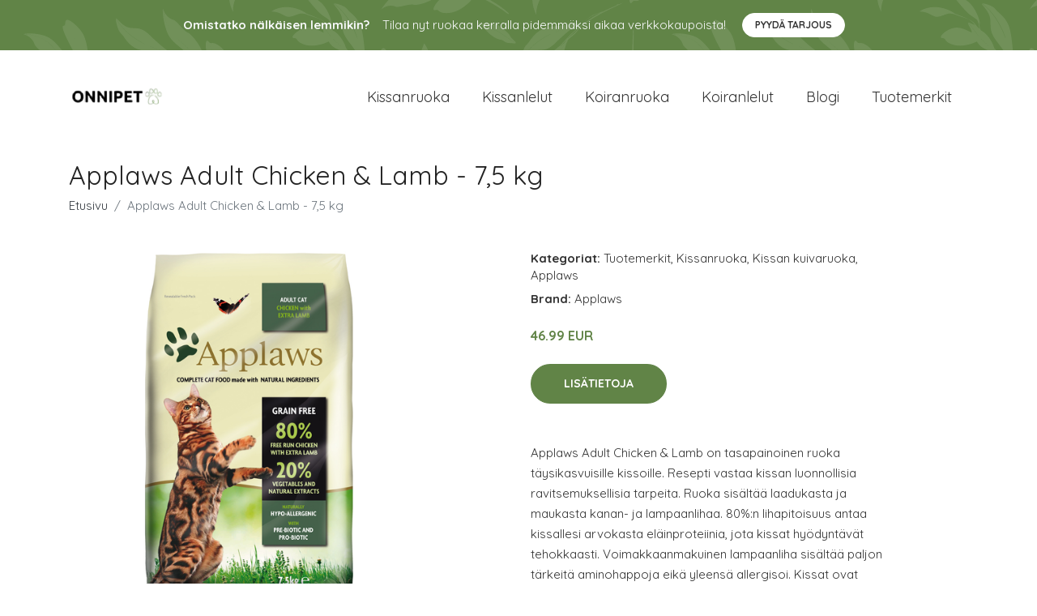

--- FILE ---
content_type: text/plain
request_url: https://www.google-analytics.com/j/collect?v=1&_v=j102&a=2032756991&t=pageview&_s=1&dl=https%3A%2F%2Fonnipet.fi%2Fp%2Fapplaws-adult-chicken-lamb-75-kg%2F&ul=en-us%40posix&dt=Osta%20Applaws%20Adult%20Chicken%20%26%20Lamb%20-%207%2C5%20kg%20netist%C3%A4%20%7C%20Onnipet.fi&sr=1280x720&vp=1280x720&_u=YEBAAEABAAAAACAAI~&jid=1535079415&gjid=1970300077&cid=1351360395.1769152323&tid=UA-158186066-42&_gid=1447768005.1769152323&_r=1&_slc=1&gtm=45He61m0n81TL7BCSQv851822193za200zd851822193&gcd=13l3l3l3l1l1&dma=0&tag_exp=103116026~103200004~104527907~104528500~104684208~104684211~105391253~115495938~115938466~115938469~116682875~117041587&z=612080273
body_size: -449
content:
2,cG-MQ3XB9QJE8